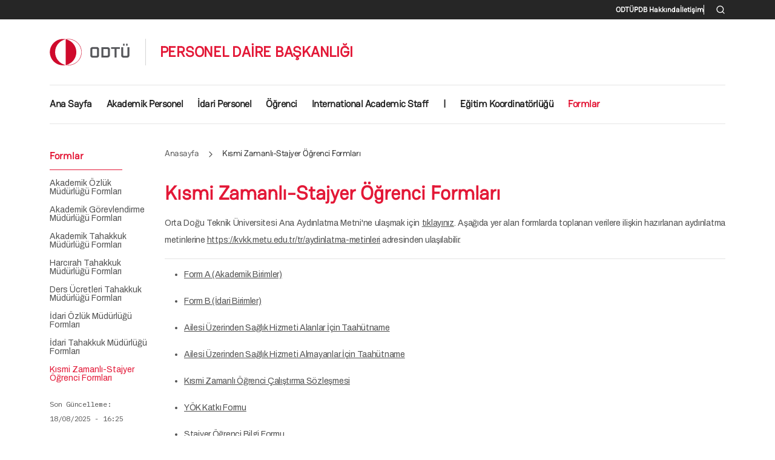

--- FILE ---
content_type: text/html; charset=UTF-8
request_url: http://pdb.metu.edu.tr/tr/diger-formlar
body_size: 7031
content:
<!DOCTYPE html>
<html lang="tr" dir="ltr">
  <head>
    <meta charset="utf-8" />
<meta name="Generator" content="Drupal 10 (https://www.drupal.org)" />
<meta name="MobileOptimized" content="width" />
<meta name="HandheldFriendly" content="true" />
<meta name="viewport" content="width=device-width, initial-scale=1, shrink-to-fit=no" />
<meta http-equiv="x-ua-compatible" content="ie=edge" />
<link rel="icon" href="/themes/custom/miys/favicon.ico" type="image/vnd.microsoft.icon" />
<link rel="alternate" hreflang="tr" href="http://pdb.metu.edu.tr/tr/diger-formlar" />
<link rel="canonical" href="http://pdb.metu.edu.tr/tr/diger-formlar" />
<link rel="shortlink" href="http://pdb.metu.edu.tr/tr/node/34" />

    <title>Kısmi Zamanlı-Stajyer Öğrenci Formları | PERSONEL DAİRE BAŞKANLIĞI</title>
    <link rel="stylesheet" media="all" href="/sites/pdb.metu.edu.tr/files/css/css_-ZMqG_M06vkNd9XHjbCKWDT5uw0CZMZXWd4c6PoOxB8.css?delta=0&amp;language=tr&amp;theme=miys&amp;include=[base64]" />
<link rel="stylesheet" media="all" href="/sites/pdb.metu.edu.tr/files/css/css_Uhqtzn0LIjVZW_-pe7gapdOyyL_iiWiyj4Ifx4js_hU.css?delta=1&amp;language=tr&amp;theme=miys&amp;include=[base64]" />
<link rel="stylesheet" media="all" href="/sites/pdb.metu.edu.tr/files/css/css_4pBmve1yXLecVwmF6sZ6psmz1WLw4F626UFRCa7JYTM.css?delta=2&amp;language=tr&amp;theme=miys&amp;include=[base64]" />

    <script type="application/json" data-drupal-selector="drupal-settings-json">{"path":{"baseUrl":"\/","pathPrefix":"tr\/","currentPath":"node\/34","currentPathIsAdmin":false,"isFront":false,"currentLanguage":"tr"},"pluralDelimiter":"\u0003","gtag":{"tagId":"UA-29495097-23","consentMode":false,"otherIds":[],"events":[],"additionalConfigInfo":[]},"suppressDeprecationErrors":true,"ajaxPageState":{"libraries":"[base64]","theme":"miys","theme_token":null},"ajaxTrustedUrl":{"\/tr\/search\/node":true},"user":{"uid":0,"permissionsHash":"7730bbf98bf13c9d8a1ead022398f8398f6dcec09d036bcb4e30c54ae400f532"}}</script>
<script src="/sites/pdb.metu.edu.tr/files/js/js_7kKcTXm_er5R-m3XEZr3a9R0jMmtdFTEBMjQXRELODs.js?scope=header&amp;delta=0&amp;language=tr&amp;theme=miys&amp;include=eJxLz89Pz0mNL0lM108HEjrpqHy9xKzECp3czMpi_fSc_KTEHN3iksqczLx0AGZJFZg"></script>
<script src="/modules/contrib/google_tag/js/gtag.js?t8swjq"></script>

  </head>
  <body class="layout-one-sidebar layout-sidebar-first page-node-34 path-node node--type-page">
    <a href="#main-content" class="visually-hidden-focusable">
      Ana içeriğe atla
    </a>
    
      <div class="dialog-off-canvas-main-canvas" data-off-canvas-main-canvas>
    
<div id="page-wrapper">
  <div id="page">
    <header id="header" class="header" role="banner" aria-label="Site Başlığı">
                        <nav class="navbar" id="navbar-top">
                    <div class="container">
                          <section class="region region-secondary-menu">
    <nav role="navigation" aria-labelledby="block-miys-secondary-menu-menu" id="block-miys-secondary-menu" class="block block-menu navigation menu--secondary">
            
  <h2 class="visually-hidden" id="block-miys-secondary-menu-menu">İkincil menü</h2>
  

        
                  <ul class="clearfix nav" data-component-id="miys:menu">
                    <li class="nav-item nav-lang-en">
                <a href="https://www.metu.edu.tr" target="_blank" class="nav-link nav-link-https--wwwmetuedutr">METU</a>
              </li>
                <li class="nav-item nav-lang-tr">
                <a href="https://www.metu.edu.tr/tr" target="_blank" class="nav-link nav-link-https--wwwmetuedutr-tr">ODTÜ</a>
              </li>
                <li class="nav-item nav-lang-tr">
                <a href="https://pdb.metu.edu.tr/pdb-hakkinda" class="nav-link nav-link-https--pdbmetuedutr-pdb-hakkinda">PDB Hakkında</a>
              </li>
                <li class="nav-item nav-lang-tr">
                <a href="https://pdb.metu.edu.tr/tr/iletisim" class="nav-link nav-link-https--pdbmetuedutr-tr-iletisim">İletişim</a>
              </li>
        </ul>
  



  </nav>
<div class="search-block-form block block-search block-search-form-block" data-drupal-selector="search-block-form" id="block-miys-search-form" role="search">
  
    
      <div class="content">
      <div class="offcanvas-search-trigger-wrapper">
  <button type="button" data-feather="search" data-bs-toggle="offcanvas" data-bs-target="#offcanvasTop" aria-controls="offcanvasTop"></button>
</div>
<div class="offcanvas offcanvas-top" tabindex="-1" id="offcanvasTop" aria-labelledby="offcanvasTopLabel">
  <div class="offcanvas-body">
    <div class="container">
      <div class="row">
        <div class="col">
          <form action="/tr/search/node" method="get" id="search-block-form" accept-charset="UTF-8" class="search-form search-block-form form-row">
            




        
  <div class="js-form-item js-form-type-search form-type-search js-form-item-keys form-item-keys form-no-label mb-3">
          <label for="edit-keys" class="visually-hidden">Ara</label>
                    <input title="Aramak istediğiniz terimleri giriniz." placeholder="Ara..." data-drupal-selector="edit-keys" type="search" id="edit-keys" name="keys" value="" size="15" maxlength="128" class="form-search form-control" />

                      </div>
<div data-drupal-selector="edit-actions" class="form-actions js-form-wrapper form-wrapper mb-3" id="edit-actions--2"><button data-drupal-selector="edit-submit" type="submit" id="edit-submit--2" value="Ara" class="button js-form-submit form-submit btn btn-primary">Ara</button>
</div>

            <div class="btn-close-wrapper">
              <button type="button" class="btn-close text-reset" data-bs-dismiss="offcanvas" aria-label="Close"></button>
            </div>
          </form>
        </div>
      </div>
    </div>
  </div>
</div>
    </div>
  </div>

  </section>

              
                                  </div>
                    </nav>
                          <nav class="navbar navbar-expand-lg" id="navbar-main">
                        <div class="container">
                                  <div class="d-inline-block site-branding site-logo mb-3 mb-md-4_2 me-auto me-lg-4 order-first">
      <a href="/tr" title="Anasayfa" rel="home">
        <img src="/themes/custom/miys/images/logos/odtu.svg" alt="Anasayfa" class="img-fluid" />
      </a>
    </div>
        <div class="d-inline-flex align-items-center site-branding site-name mb-lg-4_2 py-3 ps-lg-4 order-4 order-lg-1">
      <a href="/tr" title="Anasayfa" rel="home">
        PERSONEL DAİRE BAŞKANLIĞI
      </a>
    </div>
    

                              <button class="search-toggler" type="button" data-feather="search" data-bs-toggle="offcanvas" data-bs-target="#offcanvasTop" aria-controls="offcanvasTop"></button>
                <button class="navbar-toggler collapsed" type="button" data-bs-toggle="offcanvas" data-bs-target="#CollapsingNavbar" aria-controls="CollapsingNavbar" aria-expanded="false" aria-label="Toggle navigation"><span class="navbar-toggler-icon"></span></button>
                <div class="offcanvas offcanvas-start" id="CollapsingNavbar">
                                      <div class="offcanvas-header">
                      <button type="button" class="btn-close text-reset" data-bs-dismiss="offcanvas" aria-label="Close"></button>
                    </div>
                    <div class="offcanvas-body">
                                      <nav role="navigation" aria-labelledby="block-miys-main-menu-menu" id="block-miys-main-menu" class="block block-menu navigation menu--main">
            
  <h2 class="visually-hidden" id="block-miys-main-menu-menu">Ana gezinti menüsü</h2>
  

        
              <ul class="clearfix nav navbar-nav" data-component-id="miys:menu_main">
                    <li class="nav-item nav-lang-tr">
                          <a href="/tr" class="nav-link nav-link--tr" data-drupal-link-system-path="&lt;front&gt;">Ana Sayfa</a>
              </li>
                <li class="nav-item nav-lang-tr menu-item--expanded dropdown">
                          <span class="nav-link nav-link-" aria-expanded="false" aria-haspopup="true">Akademik Personel</span>
          <span class="dropdown-toggle" data-bs-toggle="dropdown" aria-expanded="false" aria-haspopup="true"></span>
                        <ul class="dropdown-menu">
                    <li class="dropdown-item nav-lang-tr">
                          <a href="/tr/akademik-ozluk-mudurlugu" class="nav-link--tr-akademik-ozluk-mudurlugu" data-drupal-link-system-path="node/12">Akademik Özlük Müdürlüğü</a>
              </li>
                <li class="dropdown-item nav-lang-tr">
                          <a href="/tr/akademik-gorevlendirme" class="nav-link--tr-akademik-gorevlendirme" data-drupal-link-system-path="node/13">Akademik Görevlendirme Müdürlüğü</a>
              </li>
                <li class="dropdown-item nav-lang-tr">
                          <a href="/tr/akademik-tahakkuk" class="nav-link--tr-akademik-tahakkuk" data-drupal-link-system-path="node/14">Akademik Tahakkuk Müdürlüğü</a>
              </li>
                <li class="dropdown-item nav-lang-tr">
                          <a href="/tr/harcirah-tahakkuk-mudurlugu" class="nav-link--tr-harcirah-tahakkuk-mudurlugu" data-drupal-link-system-path="node/15">Harcırah Tahakkuk Müdürlüğü</a>
              </li>
                <li class="dropdown-item nav-lang-tr">
                          <a href="/tr/ders-ucretleri-tahakkuk" class="nav-link--tr-ders-ucretleri-tahakkuk" data-drupal-link-system-path="node/16">Ders Ücretleri Tahakkuk Müdürlüğü</a>
              </li>
        </ul>
  
              </li>
                <li class="nav-item nav-lang-tr menu-item--expanded dropdown">
                          <span class="nav-link nav-link-" aria-expanded="false" aria-haspopup="true">İdari Personel</span>
          <span class="dropdown-toggle" data-bs-toggle="dropdown" aria-expanded="false" aria-haspopup="true"></span>
                        <ul class="dropdown-menu">
                    <li class="dropdown-item nav-lang-tr">
                          <a href="/tr/idari-ozluk-mudurlugu" class="nav-link--tr-idari-ozluk-mudurlugu" data-drupal-link-system-path="node/17">İdari Özlük Müdürlüğü</a>
              </li>
                <li class="dropdown-item nav-lang-tr">
                          <a href="/tr/idari-tahakkuk-mudurlugu" class="nav-link--tr-idari-tahakkuk-mudurlugu" data-drupal-link-system-path="node/18">İdari Tahakkuk Müdürlüğü</a>
              </li>
        </ul>
  
              </li>
                <li class="nav-item nav-lang-tr menu-item--expanded dropdown">
                          <span class="nav-link nav-link-" aria-expanded="false" aria-haspopup="true">Öğrenci</span>
          <span class="dropdown-toggle" data-bs-toggle="dropdown" aria-expanded="false" aria-haspopup="true"></span>
                        <ul class="dropdown-menu">
                    <li class="dropdown-item nav-lang-tr">
                          <a href="/tr/kismi-zamanli" class="nav-link--tr-kismi-zamanli" data-drupal-link-system-path="node/25">Kısmı Zamanlı</a>
              </li>
                <li class="dropdown-item nav-lang-tr">
                          <a href="/tr/stajyer" class="nav-link--tr-stajyer" data-drupal-link-system-path="node/26">Stajyer</a>
              </li>
                <li class="dropdown-item nav-lang-tr">
                          <a href="/tr/iskur-genclik-programi" class="nav-link--tr-iskur-genclik-programi" data-drupal-link-system-path="node/27">İŞKUR Gençlik Programı</a>
              </li>
        </ul>
  
              </li>
                <li class="nav-item nav-lang-tr menu-item--expanded dropdown">
                          <span class="nav-link nav-link-" aria-expanded="false" aria-haspopup="true">International Academic Staff</span>
          <span class="dropdown-toggle" data-bs-toggle="dropdown" aria-expanded="false" aria-haspopup="true"></span>
                        <ul class="dropdown-menu">
                    <li class="dropdown-item nav-lang-tr">
                          <a href="/tr/application-procedures-qa" class="nav-link--tr-application-procedures-qa" data-drupal-link-system-path="node/44">Application Procedures (Q&amp;A)</a>
              </li>
                <li class="dropdown-item nav-lang-tr">
                          <a href="/tr/handbook-international-academic-staff" class="nav-link--tr-handbook-international-academic-staff" data-drupal-link-system-path="node/45">Handbook for International Academic Staff</a>
              </li>
                <li class="dropdown-item nav-lang-tr">
                          <a href="/tr/procedures-promotion" class="nav-link--tr-procedures-promotion" data-drupal-link-system-path="node/46">Procedures for Promotion</a>
              </li>
                <li class="dropdown-item nav-lang-tr">
                          <a href="/tr/assessment-assistant-professorship-international-faculty-members" class="nav-link--tr-assessment-assistant-professorship-international-faculty-members" data-drupal-link-system-path="node/47">Assessment for Assistant Professorship - International Faculty Members</a>
              </li>
                <li class="dropdown-item nav-lang-tr">
                          <a href="/tr/criteria-promotion-and-appointment" class="nav-link--tr-criteria-promotion-and-appointment" data-drupal-link-system-path="node/49">Criteria for Promotion and Appointment</a>
              </li>
                <li class="dropdown-item nav-lang-tr">
                          <a href="/tr/forms" class="nav-link--tr-forms" data-drupal-link-system-path="node/50">Forms</a>
              </li>
        </ul>
  
              </li>
                <li class="nav-item nav-lang-tr">
                          <span class="nav-link nav-link-">|</span>
              </li>
                <li class="nav-item nav-lang-tr menu-item--expanded dropdown">
                          <a href="/tr/egitim-koordinatorlugu" class="nav-link nav-link--tr-egitim-koordinatorlugu" aria-expanded="false" aria-haspopup="true" data-drupal-link-system-path="node/40">Eğitim Koordinatörlüğü</a>
          <span class="dropdown-toggle" data-bs-toggle="dropdown" aria-expanded="false" aria-haspopup="true"></span>
                        <ul class="dropdown-menu">
                    <li class="dropdown-item nav-lang-tr">
                          <a href="/tr/birlikte-bir-ara" class="nav-link--tr-birlikte-bir-ara" data-drupal-link-system-path="node/19">Birlikte Bir Ara</a>
              </li>
                <li class="dropdown-item nav-lang-tr">
                          <a href="https://agep.metu.edu.tr/" class="nav-link-https--agepmetuedutr-">Akademik Gelişim Programı (AGEP)</a>
              </li>
                <li class="dropdown-item nav-lang-tr">
                          <a href="https://igep.metu.edu.tr/" class="nav-link-https--igepmetuedutr-">İdari Personel Gelişim Programı (İGEP)</a>
              </li>
                <li class="dropdown-item nav-lang-tr">
                          <a href="/tr/cevrim-ici-ingilizce-dil-egitimi-programi-basvuru-formu" class="nav-link--tr-cevrim-ici-ingilizce-dil-egitimi-programi-basvuru-formu" data-drupal-link-system-path="node/20">Çevrim İçi İngilizce Dil Eğitimi Programı</a>
              </li>
                <li class="dropdown-item nav-lang-tr">
                          <a href="/tr/sagligi-ve-guvenligi" class="nav-link--tr-sagligi-ve-guvenligi" data-drupal-link-system-path="node/21">İş Sağlığı ve Güvenliği Eğitimleri</a>
              </li>
                <li class="dropdown-item nav-lang-tr">
                          <a href="/tr/aday-memur-egitimi" class="nav-link--tr-aday-memur-egitimi" data-drupal-link-system-path="node/22">Aday Memur Eğitimi</a>
              </li>
                <li class="dropdown-item nav-lang-tr">
                          <a href="/tr/egitim-koordinatorlugu-0" class="nav-link--tr-egitim-koordinatorlugu-0" data-drupal-link-system-path="node/23">CBİKO Uzaktan Eğitim Kapısı Eğitimleri</a>
              </li>
                <li class="dropdown-item nav-lang-tr">
                          <a href="/tr/odtu-disindaki-kurumlarin-egitim-etkinlik-duyurulari" class="nav-link--tr-odtu-disindaki-kurumlarin-egitim-etkinlik-duyurulari" data-drupal-link-system-path="node/24">ODTÜ Dışındaki Kurumların Eğitim Duyuruları</a>
              </li>
        </ul>
  
              </li>
                <li class="nav-item nav-lang-tr menu-item--expanded active dropdown">
                          <span class="nav-link active nav-link-" aria-expanded="false" aria-haspopup="true">Formlar</span>
          <span class="dropdown-toggle" data-bs-toggle="dropdown" aria-expanded="false" aria-haspopup="true"></span>
                        <ul class="dropdown-menu">
                    <li class="dropdown-item nav-lang-tr">
                          <a href="/tr/akademik-ozluk-mudurlugu-formlari" class="nav-link--tr-akademik-ozluk-mudurlugu-formlari" data-drupal-link-system-path="node/28">Akademik Özlük Müdürlüğü Formları</a>
              </li>
                <li class="dropdown-item nav-lang-tr">
                          <a href="/tr/akademik-gorevlendirme-mudurlugu-formlari" class="nav-link--tr-akademik-gorevlendirme-mudurlugu-formlari" data-drupal-link-system-path="node/29">Akademik Görevlendirme Müdürlüğü Formları</a>
              </li>
                <li class="dropdown-item nav-lang-tr">
                          <a href="/tr/akademik-tahakkuk-mudurlugu-formlari" class="nav-link--tr-akademik-tahakkuk-mudurlugu-formlari" data-drupal-link-system-path="node/30">Akademik Tahakkuk Müdürlüğü Formları</a>
              </li>
                <li class="dropdown-item nav-lang-tr">
                          <a href="/tr/harcirah-tahakkuk-mudurlugu-formlari" class="nav-link--tr-harcirah-tahakkuk-mudurlugu-formlari" data-drupal-link-system-path="node/31">Harcırah Tahakkuk Müdürlüğü Formları</a>
              </li>
                <li class="dropdown-item nav-lang-tr">
                          <a href="https://pdb.metu.edu.tr/ders-ucretleri-tahakkuk-mudurlugu-formlari" class="nav-link-https--pdbmetuedutr-ders-ucretleri-tahakkuk-mudurlugu-formlari">Ders Ücretleri Tahakkuk Müdürlüğü Formları</a>
              </li>
                <li class="dropdown-item nav-lang-tr">
                          <a href="/tr/idari-ozluk-mudurlugu-formlari" class="nav-link--tr-idari-ozluk-mudurlugu-formlari" data-drupal-link-system-path="node/32">İdari Özlük Müdürlüğü Formları</a>
              </li>
                <li class="dropdown-item nav-lang-tr">
                          <a href="/tr/idari-tahakkuk-mudurlugu-formlari" class="nav-link--tr-idari-tahakkuk-mudurlugu-formlari" data-drupal-link-system-path="node/33">İdari Tahakkuk Müdürlüğü Formları</a>
              </li>
                <li class="dropdown-item nav-lang-tr active">
                          <a href="/tr/diger-formlar" class="active nav-link--tr-diger-formlar is-active" data-drupal-link-system-path="node/34" aria-current="page">Kısmi Zamanlı-Stajyer Öğrenci Formları</a>
              </li>
        </ul>
  
              </li>
        </ul>
  



  </nav>


                                                        </div>
                                  </div>
                                                    </div>
                      </nav>
                  </header>
          <div class="highlighted">
        <aside class="container section clearfix" role="complementary">
            <div data-drupal-messages-fallback class="hidden"></div>


        </aside>
      </div>
            <div id="main-wrapper" class="layout-main-wrapper clearfix">
              <div id="main" class="container">
          <div class="row row-offcanvas row-offcanvas-left clearfix">
              <main class="main-content col" id="content" role="main">
                <section class="section">
                    <div id="block-miys-breadcrumbs" class="block block-system block-system-breadcrumb-block">
  
    
      <div class="content">
      
  <nav role="navigation" aria-label="breadcrumb">
  <ol class="breadcrumb">
            <li class="breadcrumb-item">
        <a href="/tr">Anasayfa</a>
                  <i data-feather="chevron-right"></i>
              </li>
                <li class="breadcrumb-item active">
        Kısmi Zamanlı-Stajyer Öğrenci Formları
              </li>
        </ol>
</nav>


    </div>
  </div>


                  <a href="#main-content" id="main-content" tabindex="-1"></a>
                    <div id="block-miys-page-title" class="block block-core block-page-title-block">
  
    
      <div class="content">
      
  <h1 class="title"><span class="field field--name-title field--type-string field--label-hidden">Kısmi Zamanlı-Stajyer Öğrenci Formları</span>
</h1>


    </div>
  </div>
<div id="block-miys-content" class="block block-system block-system-main-block">
  
    
      <div class="content">
      

<article class="node node--type-page node--view-mode-full clearfix">
  <header>
    
        
      </header>
  <div class="node__content clearfix">
      <div class="layout layout--onecol">
    <div  class="layout__region layout__region--content">
      <div class="block block-layout-builder block-field-blocknodepagebody">
  
    
      <div class="content">
      
            <div class="clearfix text-formatted field field--name-body field--type-text-with-summary field--label-hidden field__item"><p class="text-align-justify">Orta Doğu Teknik Üniversitesi Ana Aydınlatma Metni'ne ulaşmak için <a href="https://kvkk.metu.edu.tr/tr/sites/pdb.metu.edu.tr/files/genel_aydinlatma_metni_16_03_2020.pdf">tıklayınız</a>. Aşağıda yer alan formlarda toplanan verilere ilişkin hazırlanan aydınlatma metinlerine <a href="https://kvkk.metu.edu.tr/tr/aydinlatma-metinleri">https://kvkk.metu.edu.tr/tr/aydinlatma-metinleri</a> adresinden ulaşılabilir.</p>
<hr>
<ul>
<li>
<p class="text-align-justify"><a href="/sites/pdb.metu.edu.tr/files/formlar/digerformlar/kzso-sa01-f01_form_a_akademik_birimlerde_kismi_zamanli_calistirilacak_ogrenci_talep_formu_rev04.xls">Form A (Akademik Birimler)</a></p>
</li>
<li>
<p class="text-align-justify"><a href="/sites/pdb.metu.edu.tr/files/formlar/digerformlar/kzso-sa01-f02_form_b_idari_birimlerde_kismi_zamanli_calistirilacak_ogrenci_talep_formu_rev04.xls">Form B (İdari Birimler)</a></p>
</li>
<li>
<p class="text-align-justify"><a href="/sites/pdb.metu.edu.tr/files/formlar/digerformlar/kzso-sa01-f05_gss_beyan_ve_taahhutname_formu_saglik_hizmeti_alan_rev01.doc">Ailesi Üzerinden Sağlık Hizmeti Alanlar İçin Taahütname</a></p>
</li>
<li>
<p class="text-align-justify"><a href="/sites/pdb.metu.edu.tr/files/formlar/digerformlar/kzso-sa01-f06_gss_beyan_ve_taahhutname_formu_saglik_hizmeti_almayan_rev01.doc">Ailesi Üzerinden Sağlık Hizmeti Almayanlar İçin Taahütname</a></p>
</li>
<li>
<p class="text-align-justify"><a href="https://pdb.metu.edu.tr/sites/pdb.metu.edu.tr/files/formlar/digerformlar/kzso-sa01-f03_kisimi_zamanli_ogrenci_calistirma_sozlesmesi.xls.doc">Kısmi Zamanlı Öğrenci Çalıştırma Sözleşmesi</a></p>
</li>
<li>
<p class="text-align-justify"><a href="/sites/pdb.metu.edu.tr/files/formlar/digerformlar/kzso-sa01-f07_yok_katki_formu_rev01.xlsx">YÖK Katkı Formu</a></p>
</li>
<li>
<p class="text-align-justify"><a href="/sites/pdb.metu.edu.tr/files/formlar/digerformlar/kzso-sa01-f04_stajyer_ogrenci_bilgi_formu_guncelleme_rev01.xls">Stajyer Öğrenci Bilgi Formu</a></p>
</li>
</ul>
</div>
      
    </div>
  </div>
<div class="block block-layout-builder block-field-blocknodepagechanged">
  
    
      <div class="content">
      
  <div class="field field--name-changed field--type-changed field--label-above">
    <div class="field__label">Son güncelleme</div>
              <div class="field__item"><time datetime="2025-08-18T16:25:29+03:00" class="datetime">18/08/2025 - 16:25</time>
</div>
          </div>

    </div>
  </div>

    </div>
  </div>

  </div>
</article>

    </div>
  </div>


                </section>
              </main>
                          <div class="sidebar_first sidebar col-md-2 order-first" id="sidebar_first">
                <aside class="section" role="complementary">
                    <nav role="navigation" aria-labelledby="block-miys-main-navigation-sidebar-first-menu" id="block-miys-main-navigation-sidebar-first" class="block block-menu navigation menu--main">
      
  <h2 id="block-miys-main-navigation-sidebar-first-menu">Formlar</h2>
  

        
                  <ul class="clearfix nav" data-component-id="miys:menu">
                    <li class="nav-item nav-lang-tr">
                <a href="/tr/akademik-ozluk-mudurlugu-formlari" class="nav-link nav-link--tr-akademik-ozluk-mudurlugu-formlari" data-drupal-link-system-path="node/28">Akademik Özlük Müdürlüğü Formları</a>
              </li>
                <li class="nav-item nav-lang-tr">
                <a href="/tr/akademik-gorevlendirme-mudurlugu-formlari" class="nav-link nav-link--tr-akademik-gorevlendirme-mudurlugu-formlari" data-drupal-link-system-path="node/29">Akademik Görevlendirme Müdürlüğü Formları</a>
              </li>
                <li class="nav-item nav-lang-tr">
                <a href="/tr/akademik-tahakkuk-mudurlugu-formlari" class="nav-link nav-link--tr-akademik-tahakkuk-mudurlugu-formlari" data-drupal-link-system-path="node/30">Akademik Tahakkuk Müdürlüğü Formları</a>
              </li>
                <li class="nav-item nav-lang-tr">
                <a href="/tr/harcirah-tahakkuk-mudurlugu-formlari" class="nav-link nav-link--tr-harcirah-tahakkuk-mudurlugu-formlari" data-drupal-link-system-path="node/31">Harcırah Tahakkuk Müdürlüğü Formları</a>
              </li>
                <li class="nav-item nav-lang-tr">
                <a href="https://pdb.metu.edu.tr/ders-ucretleri-tahakkuk-mudurlugu-formlari" class="nav-link nav-link-https--pdbmetuedutr-ders-ucretleri-tahakkuk-mudurlugu-formlari">Ders Ücretleri Tahakkuk Müdürlüğü Formları</a>
              </li>
                <li class="nav-item nav-lang-tr">
                <a href="/tr/idari-ozluk-mudurlugu-formlari" class="nav-link nav-link--tr-idari-ozluk-mudurlugu-formlari" data-drupal-link-system-path="node/32">İdari Özlük Müdürlüğü Formları</a>
              </li>
                <li class="nav-item nav-lang-tr">
                <a href="/tr/idari-tahakkuk-mudurlugu-formlari" class="nav-link nav-link--tr-idari-tahakkuk-mudurlugu-formlari" data-drupal-link-system-path="node/33">İdari Tahakkuk Müdürlüğü Formları</a>
              </li>
                <li class="nav-item nav-lang-tr active">
                <a href="/tr/diger-formlar" class="nav-link active nav-link--tr-diger-formlar is-active" data-drupal-link-system-path="node/34" aria-current="page">Kısmi Zamanlı-Stajyer Öğrenci Formları</a>
              </li>
        </ul>
  



  </nav>
<div class="views-element-container block block-views block-views-blocknode-updated-block-1" id="block-miys-views-block-node-updated-block-1">
  
    
      <div class="content">
      <div><div class="view view-node-updated view-id-node_updated view-display-id-block_1 js-view-dom-id-765d8005883dce3b3708dde80a6d71d30bd626a57fe171cebdc22ec095c80453">
  
    
      
      <div class="view-content">
          <div class="views-row">
    <div class="views-field views-field-changed"><span class="field-content">
  <div class="field field--name-changed field--type-changed field--label-above">
    <div class="field__label">Son güncelleme</div>
              <div class="field__item"><time datetime="2025-08-18T16:25:29+03:00" class="datetime">18/08/2025 - 16:25</time>
</div>
          </div>
</span></div>
  </div>

    </div>
  
          </div>
</div>

    </div>
  </div>


                </aside>
              </div>
                                  </div>
        </div>
          </div>
        <footer class="site-footer">
              <div class="container">
          <div class="site-footer__top clearfix row">
            <section class="region region-footer-logo col-12 col-xl-3 pb-4 pb-xl-0">
              <div class="footer-logo-wrapper">
                <div class="footer-logo">
                  <img src="/themes/custom/miys/images/logos/metu-odtu.svg">
                </div>
              </div>
            </section>
                            <section class="region region-footer-top">
    <div class="row region-wrapper">
      <nav role="navigation" aria-labelledby="block-miys-footer-menu-two-tr-menu" id="block-miys-footer-menu-two-tr" class="block block-menu navigation menu--footer">
            
  <h2 class="visually-hidden" id="block-miys-footer-menu-two-tr-menu">Footer menu 2 TR</h2>
  

        
              <ul class="clearfix nav flex-row" data-component-id="miys:menu_columns">
                    <li class="nav-item nav-lang-tr">
                <a href="https://pdb.metu.edu.tr/ilgili-mevzuat-0" class="nav-link nav-link-https--pdbmetuedutr-ilgili-mevzuat-0">Mevzuat</a>
              </li>
        </ul>
  



  </nav>
<nav role="navigation" aria-labelledby="block-miys-footer-menu-three-tr-menu" id="block-miys-footer-menu-three-tr" class="block block-menu navigation menu--footer">
            
  <h2 class="visually-hidden" id="block-miys-footer-menu-three-tr-menu">Footer menu 3 TR</h2>
  

        
              <ul class="clearfix nav flex-row" data-component-id="miys:menu_columns">
                    <li class="nav-item nav-lang-tr">
                <a href="https://pdb.metu.edu.tr/akademik-tesvik-odenegi" class="nav-link nav-link-https--pdbmetuedutr-akademik-tesvik-odenegi">Akademik Teşvik Ödeneği</a>
              </li>
        </ul>
  



  </nav>

    </div>
  </section>

                <section class="region region-footer-social">
    <div class="row region-wrapper">
      <nav role="navigation" aria-labelledby="block-miys-social-menu-menu" id="block-miys-social-menu" class="block block-menu navigation menu--social">
            
  <h2 class="visually-hidden" id="block-miys-social-menu-menu">Social menu</h2>
  

        
                  <ul class="clearfix nav" data-component-id="bootstrap_barrio:menu">
                    <li class="nav-item">
                <a href="https://www.facebook.com/MiddleEastTechnicalUniversity" class="fa-brands fa-facebook nav-link nav-link-https--wwwfacebookcom-middleeasttechnicaluniversity" target="_blank"></a>
              </li>
                <li class="nav-item">
                <a href="https://x.com/METU_ODTU" class="fa-brands fa-x-twitter nav-link nav-link-https--xcom-metu-odtu" target="_blank"></a>
              </li>
                <li class="nav-item">
                <a href="https://www.youtube.com/@odtu_metu" class="fa-brands fa-youtube nav-link nav-link-https--wwwyoutubecom-odtu-metu" target="_blank"></a>
              </li>
                <li class="nav-item">
                <a href="https://www.instagram.com/metu_odtu" class="fa-brands fa-instagram nav-link nav-link-https--wwwinstagramcom-metu-odtu" target="_blank"></a>
              </li>
                <li class="nav-item">
                <a href="https://www.linkedin.com/school/orta-dogu-teknik-universitesi/" class="fa-brands fa-linkedin nav-link nav-link-https--wwwlinkedincom-school-orta-dogu-teknik-universitesi-" target="_blank"></a>
              </li>
                <li class="nav-item">
                <a href="https://open.spotify.com/user/q0sfvg182hvv11iyju47404qs" class="fa-brands fa-spotify nav-link nav-link-https--openspotifycom-user-q0sfvg182hvv11iyju47404qs" target="_blank"></a>
              </li>
        </ul>
  



  </nav>

    </div>
  </section>

                        </div>
                      <div class="site-footer__bottom">
                <section class="row region region-footer-bottom">
    <div id="block-miys-bottom-footer-left" class="block-content-basic block block-block-content block-block-content09045577-e4d3-4170-856f-2eb00c798182">
  
    
      <div class="content">
      
            <div class="clearfix text-formatted field field--name-body field--type-text-with-summary field--label-hidden field__item"><p>Üniversiteler Mahallesi, Dumlupınar Bulvarı No:1, 06800 Çankaya/Ankara</p>
</div>
      
    </div>
  </div>
<div id="block-miys-bottom-footer-right" class="block-content-basic block block-block-content block-block-contenta62312c0-8c2b-4e3d-8d74-618dfbb02e63">
  
    
      <div class="content">
      
            <div class="clearfix text-formatted field field--name-body field--type-text-with-summary field--label-hidden field__item"><p>© Orta Doğu Teknik Üniversitesi. CC-IG 2025. Tüm hakları saklıdır.</p>
</div>
      
    </div>
  </div>

  </section>

            </div>
                  </div>
          </footer>
  </div>
</div>

  </div>

    
    <script src="/sites/pdb.metu.edu.tr/files/js/js_lO1TYnca23wQCchAygbSaymZ9iag_48fjillk4XG6k8.js?scope=footer&amp;delta=0&amp;language=tr&amp;theme=miys&amp;include=eJxLz89Pz0mNL0lM108HEjrpqHy9xKzECp3czMpi_fSc_KTEHN3iksqczLx0AGZJFZg"></script>

  </body>
</html>


--- FILE ---
content_type: text/css
request_url: http://pdb.metu.edu.tr/sites/pdb.metu.edu.tr/files/css/css_4pBmve1yXLecVwmF6sZ6psmz1WLw4F626UFRCa7JYTM.css?delta=2&language=tr&theme=miys&include=eJyFkVuOwzAIRTfkx5IsbNOEypgI7Gay-0nbn9FE0_lBSJzL5QFmOBL1O5YhGotZWKligsrUE2OfiQZyqmBrFtDq4KrYMd9E2WWRYUNhSxlUSSKjGSxoqdGyjmu9S0VXRDEW4U069mHhN-X9c4wLxnSY91kRatHJ-Q_gg_a1XZE2udsnhIH6u151btAC3OHL3aQP2NGEMf7I38c4O_wLBFuJXYND5kiVrMgD9Yin_zmTe_rHpUmG5m0cjfri7LDzFzGDoXsQ7hZfMbDU2fAbYi60Wg
body_size: 210
content:
/* @license GPL-2.0-or-later https://www.drupal.org/licensing/faq */
.toolbar-tab a.toolbar-menu-administration-dashboard{display:none;}
.js-form-required{font-size:1rem !important;margin-top:30px !important;}.webform-baslik{font-size:1rem !important;margin-top:30px !important;}.js-form-submit{padding:20px !important;}
